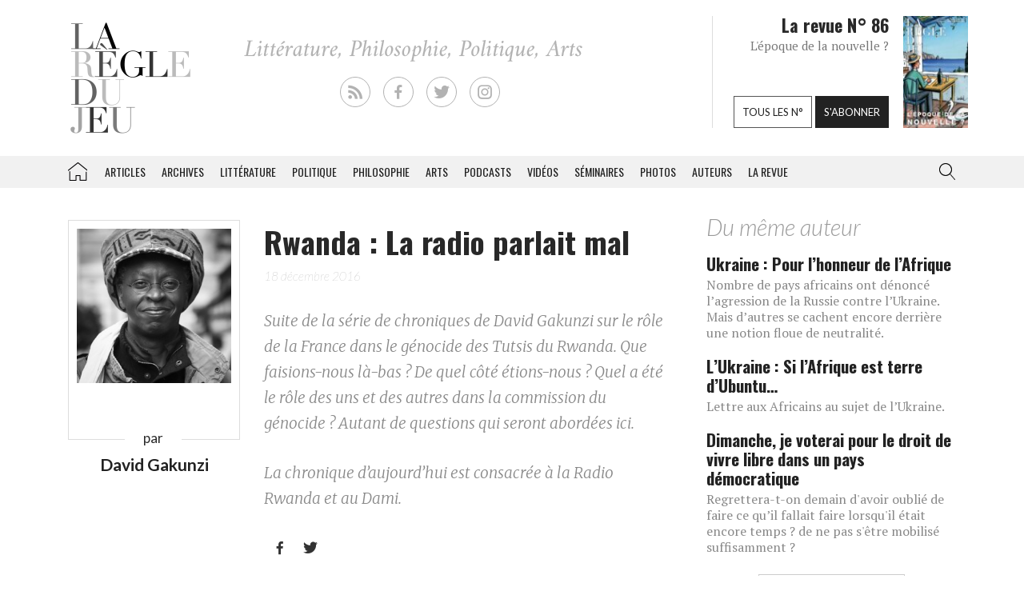

--- FILE ---
content_type: text/html; charset=UTF-8
request_url: https://laregledujeu.org/2016/12/18/30480/rwanda-la-radio-parlait-mal/
body_size: 19312
content:
<!DOCTYPE html>
<html class="no-js" lang="">

<head>
	
		<script async src="//pagead2.googlesyndication.com/pagead/js/adsbygoogle.js"></script>

		<script>
			(adsbygoogle = window.adsbygoogle || []).push({
				google_ad_client: "ca-pub-8955396641542719",
				enable_page_level_ads: true
			});
		</script>
		<meta charset=utf-8>
	<meta http-equiv=X-UA-Compatible content="IE=edge">
	<meta name="viewport" content="width=device-width, initial-scale=1">
	<meta name="format-detection" content="telephone=no" />
	<!-- The above 3 meta tags *must* come first in the head; any other head content must come *after* these tags -->
	<title>
		David Gakunzi, Rwanda&nbsp;: La radio parlait mal - La Règle du Jeu - Littérature, Philosophie, Politique, Arts	</title>
	<link rel="profile" href="https://gmpg.org/xfn/11">
	<link rel="pingback" href="https://laregledujeu.org/xmlrpc.php" />
		<meta name='robots' content='index, follow, max-image-preview:large, max-snippet:-1, max-video-preview:-1' />

	<!-- This site is optimized with the Yoast SEO Premium plugin v24.5 (Yoast SEO v24.5) - https://yoast.com/wordpress/plugins/seo/ -->
	<meta name="description" content="L’avenir était l’extermination et nous étions le conseil, le feu des tueurs. Il y a dans l’histoire de notre présence au Rwanda un chavirage dans la laideur." />
	<link rel="canonical" href="https://laregledujeu.org/2016/12/18/30480/rwanda-la-radio-parlait-mal/" />
	<meta property="og:locale" content="fr_FR" />
	<meta property="og:type" content="article" />
	<meta property="og:title" content="Rwanda : La radio parlait mal" />
	<meta property="og:description" content="L’avenir était l’extermination et nous étions le conseil, le feu des tueurs. Il y a dans l’histoire de notre présence au Rwanda un chavirage dans la laideur." />
	<meta property="og:url" content="https://laregledujeu.org/2016/12/18/30480/rwanda-la-radio-parlait-mal/" />
	<meta property="og:site_name" content="La Règle du Jeu" />
	<meta property="article:publisher" content="https://www.facebook.com/pages/La-r%c3%a8gle-du-jeu-Revue-RDJ/112920092069569" />
	<meta property="article:published_time" content="2016-12-18T17:08:25+00:00" />
	<meta property="article:modified_time" content="2016-12-18T17:21:47+00:00" />
	<meta property="og:image" content="https://laregledujeu.org/files/2016/12/rwanda-genocide-des-tutsis.jpg" />
	<meta property="og:image:width" content="950" />
	<meta property="og:image:height" content="471" />
	<meta property="og:image:type" content="image/jpeg" />
	<meta name="author" content="Redaction La Règle du Jeu" />
	<meta name="twitter:card" content="summary_large_image" />
	<meta name="twitter:creator" content="@laregledujeuorg" />
	<meta name="twitter:site" content="@laregledujeuorg" />
	<meta name="twitter:label1" content="Écrit par" />
	<meta name="twitter:data1" content="Redaction La Règle du Jeu" />
	<meta name="twitter:label2" content="Durée de lecture est." />
	<meta name="twitter:data2" content="8 minutes" />
	<script type="application/ld+json" class="yoast-schema-graph">{"@context":"https://schema.org","@graph":[{"@type":"WebPage","@id":"https://laregledujeu.org/2016/12/18/30480/rwanda-la-radio-parlait-mal/","url":"https://laregledujeu.org/2016/12/18/30480/rwanda-la-radio-parlait-mal/","name":"Rwanda : La radio parlait mal","isPartOf":{"@id":"https://laregledujeu.org/#website"},"primaryImageOfPage":{"@id":"https://laregledujeu.org/2016/12/18/30480/rwanda-la-radio-parlait-mal/#primaryimage"},"image":{"@id":"https://laregledujeu.org/2016/12/18/30480/rwanda-la-radio-parlait-mal/#primaryimage"},"thumbnailUrl":"https://laregledujeu.org/files/2016/12/rwanda-genocide-des-tutsis.jpg","datePublished":"2016-12-18T17:08:25+00:00","dateModified":"2016-12-18T17:21:47+00:00","author":{"@id":"https://laregledujeu.org/#/schema/person/6fcb84b6d08b6a98b4635f804fdecb89"},"description":"L’avenir était l’extermination et nous étions le conseil, le feu des tueurs. Il y a dans l’histoire de notre présence au Rwanda un chavirage dans la laideur.","breadcrumb":{"@id":"https://laregledujeu.org/2016/12/18/30480/rwanda-la-radio-parlait-mal/#breadcrumb"},"inLanguage":"fr-FR","potentialAction":[{"@type":"ReadAction","target":["https://laregledujeu.org/2016/12/18/30480/rwanda-la-radio-parlait-mal/"]}]},{"@type":"ImageObject","inLanguage":"fr-FR","@id":"https://laregledujeu.org/2016/12/18/30480/rwanda-la-radio-parlait-mal/#primaryimage","url":"https://laregledujeu.org/files/2016/12/rwanda-genocide-des-tutsis.jpg","contentUrl":"https://laregledujeu.org/files/2016/12/rwanda-genocide-des-tutsis.jpg","width":950,"height":471},{"@type":"BreadcrumbList","@id":"https://laregledujeu.org/2016/12/18/30480/rwanda-la-radio-parlait-mal/#breadcrumb","itemListElement":[{"@type":"ListItem","position":1,"name":"Accueil","item":"https://laregledujeu.org/"},{"@type":"ListItem","position":2,"name":"Rwanda&nbsp;: La radio parlait mal"}]},{"@type":"WebSite","@id":"https://laregledujeu.org/#website","url":"https://laregledujeu.org/","name":"La Règle du Jeu","description":"Littérature, Philosophie, Politique, Arts","potentialAction":[{"@type":"SearchAction","target":{"@type":"EntryPoint","urlTemplate":"https://laregledujeu.org/?s={search_term_string}"},"query-input":{"@type":"PropertyValueSpecification","valueRequired":true,"valueName":"search_term_string"}}],"inLanguage":"fr-FR"},{"@type":"Person","@id":"https://laregledujeu.org/#/schema/person/6fcb84b6d08b6a98b4635f804fdecb89","name":"Redaction La Règle du Jeu","image":{"@type":"ImageObject","inLanguage":"fr-FR","@id":"https://laregledujeu.org/#/schema/person/image/","url":"https://secure.gravatar.com/avatar/8a3bc76bb38684ecc3a174e014d82218?s=96&d=mm&r=g","contentUrl":"https://secure.gravatar.com/avatar/8a3bc76bb38684ecc3a174e014d82218?s=96&d=mm&r=g","caption":"Redaction La Règle du Jeu"},"url":"https://laregledujeu.org/author/mariadefranca/"}]}</script>
	<!-- / Yoast SEO Premium plugin. -->


<meta name="news_keywords" content="génocide, rwanda, tutsi" />
<meta name="original-source" content="https://laregledujeu.org/2016/12/18/30480/rwanda-la-radio-parlait-mal/" />
<link rel='dns-prefetch' href='//code.jquery.com' />
<link rel='dns-prefetch' href='//cdnjs.cloudflare.com' />
<link rel="alternate" type="application/rss+xml" title="La Règle du Jeu &raquo; Flux" href="https://laregledujeu.org/feed/" />
<link rel="alternate" type="application/rss+xml" title="La Règle du Jeu &raquo; Flux des commentaires" href="https://laregledujeu.org/comments/feed/" />
<script type="text/javascript">
/* <![CDATA[ */
window._wpemojiSettings = {"baseUrl":"https:\/\/s.w.org\/images\/core\/emoji\/15.0.3\/72x72\/","ext":".png","svgUrl":"https:\/\/s.w.org\/images\/core\/emoji\/15.0.3\/svg\/","svgExt":".svg","source":{"concatemoji":"https:\/\/laregledujeu.org\/wp-includes\/js\/wp-emoji-release.min.js?ver=6.6"}};
/*! This file is auto-generated */
!function(i,n){var o,s,e;function c(e){try{var t={supportTests:e,timestamp:(new Date).valueOf()};sessionStorage.setItem(o,JSON.stringify(t))}catch(e){}}function p(e,t,n){e.clearRect(0,0,e.canvas.width,e.canvas.height),e.fillText(t,0,0);var t=new Uint32Array(e.getImageData(0,0,e.canvas.width,e.canvas.height).data),r=(e.clearRect(0,0,e.canvas.width,e.canvas.height),e.fillText(n,0,0),new Uint32Array(e.getImageData(0,0,e.canvas.width,e.canvas.height).data));return t.every(function(e,t){return e===r[t]})}function u(e,t,n){switch(t){case"flag":return n(e,"\ud83c\udff3\ufe0f\u200d\u26a7\ufe0f","\ud83c\udff3\ufe0f\u200b\u26a7\ufe0f")?!1:!n(e,"\ud83c\uddfa\ud83c\uddf3","\ud83c\uddfa\u200b\ud83c\uddf3")&&!n(e,"\ud83c\udff4\udb40\udc67\udb40\udc62\udb40\udc65\udb40\udc6e\udb40\udc67\udb40\udc7f","\ud83c\udff4\u200b\udb40\udc67\u200b\udb40\udc62\u200b\udb40\udc65\u200b\udb40\udc6e\u200b\udb40\udc67\u200b\udb40\udc7f");case"emoji":return!n(e,"\ud83d\udc26\u200d\u2b1b","\ud83d\udc26\u200b\u2b1b")}return!1}function f(e,t,n){var r="undefined"!=typeof WorkerGlobalScope&&self instanceof WorkerGlobalScope?new OffscreenCanvas(300,150):i.createElement("canvas"),a=r.getContext("2d",{willReadFrequently:!0}),o=(a.textBaseline="top",a.font="600 32px Arial",{});return e.forEach(function(e){o[e]=t(a,e,n)}),o}function t(e){var t=i.createElement("script");t.src=e,t.defer=!0,i.head.appendChild(t)}"undefined"!=typeof Promise&&(o="wpEmojiSettingsSupports",s=["flag","emoji"],n.supports={everything:!0,everythingExceptFlag:!0},e=new Promise(function(e){i.addEventListener("DOMContentLoaded",e,{once:!0})}),new Promise(function(t){var n=function(){try{var e=JSON.parse(sessionStorage.getItem(o));if("object"==typeof e&&"number"==typeof e.timestamp&&(new Date).valueOf()<e.timestamp+604800&&"object"==typeof e.supportTests)return e.supportTests}catch(e){}return null}();if(!n){if("undefined"!=typeof Worker&&"undefined"!=typeof OffscreenCanvas&&"undefined"!=typeof URL&&URL.createObjectURL&&"undefined"!=typeof Blob)try{var e="postMessage("+f.toString()+"("+[JSON.stringify(s),u.toString(),p.toString()].join(",")+"));",r=new Blob([e],{type:"text/javascript"}),a=new Worker(URL.createObjectURL(r),{name:"wpTestEmojiSupports"});return void(a.onmessage=function(e){c(n=e.data),a.terminate(),t(n)})}catch(e){}c(n=f(s,u,p))}t(n)}).then(function(e){for(var t in e)n.supports[t]=e[t],n.supports.everything=n.supports.everything&&n.supports[t],"flag"!==t&&(n.supports.everythingExceptFlag=n.supports.everythingExceptFlag&&n.supports[t]);n.supports.everythingExceptFlag=n.supports.everythingExceptFlag&&!n.supports.flag,n.DOMReady=!1,n.readyCallback=function(){n.DOMReady=!0}}).then(function(){return e}).then(function(){var e;n.supports.everything||(n.readyCallback(),(e=n.source||{}).concatemoji?t(e.concatemoji):e.wpemoji&&e.twemoji&&(t(e.twemoji),t(e.wpemoji)))}))}((window,document),window._wpemojiSettings);
/* ]]> */
</script>
<style id='wp-emoji-styles-inline-css' type='text/css'>

	img.wp-smiley, img.emoji {
		display: inline !important;
		border: none !important;
		box-shadow: none !important;
		height: 1em !important;
		width: 1em !important;
		margin: 0 0.07em !important;
		vertical-align: -0.1em !important;
		background: none !important;
		padding: 0 !important;
	}
</style>
<link rel='stylesheet' id='wp-block-library-css' href='https://laregledujeu.org/wp-includes/css/dist/block-library/style.min.css?ver=6.6' type='text/css' media='all' />
<style id='classic-theme-styles-inline-css' type='text/css'>
/*! This file is auto-generated */
.wp-block-button__link{color:#fff;background-color:#32373c;border-radius:9999px;box-shadow:none;text-decoration:none;padding:calc(.667em + 2px) calc(1.333em + 2px);font-size:1.125em}.wp-block-file__button{background:#32373c;color:#fff;text-decoration:none}
</style>
<style id='global-styles-inline-css' type='text/css'>
:root{--wp--preset--aspect-ratio--square: 1;--wp--preset--aspect-ratio--4-3: 4/3;--wp--preset--aspect-ratio--3-4: 3/4;--wp--preset--aspect-ratio--3-2: 3/2;--wp--preset--aspect-ratio--2-3: 2/3;--wp--preset--aspect-ratio--16-9: 16/9;--wp--preset--aspect-ratio--9-16: 9/16;--wp--preset--color--black: #000000;--wp--preset--color--cyan-bluish-gray: #abb8c3;--wp--preset--color--white: #ffffff;--wp--preset--color--pale-pink: #f78da7;--wp--preset--color--vivid-red: #cf2e2e;--wp--preset--color--luminous-vivid-orange: #ff6900;--wp--preset--color--luminous-vivid-amber: #fcb900;--wp--preset--color--light-green-cyan: #7bdcb5;--wp--preset--color--vivid-green-cyan: #00d084;--wp--preset--color--pale-cyan-blue: #8ed1fc;--wp--preset--color--vivid-cyan-blue: #0693e3;--wp--preset--color--vivid-purple: #9b51e0;--wp--preset--gradient--vivid-cyan-blue-to-vivid-purple: linear-gradient(135deg,rgba(6,147,227,1) 0%,rgb(155,81,224) 100%);--wp--preset--gradient--light-green-cyan-to-vivid-green-cyan: linear-gradient(135deg,rgb(122,220,180) 0%,rgb(0,208,130) 100%);--wp--preset--gradient--luminous-vivid-amber-to-luminous-vivid-orange: linear-gradient(135deg,rgba(252,185,0,1) 0%,rgba(255,105,0,1) 100%);--wp--preset--gradient--luminous-vivid-orange-to-vivid-red: linear-gradient(135deg,rgba(255,105,0,1) 0%,rgb(207,46,46) 100%);--wp--preset--gradient--very-light-gray-to-cyan-bluish-gray: linear-gradient(135deg,rgb(238,238,238) 0%,rgb(169,184,195) 100%);--wp--preset--gradient--cool-to-warm-spectrum: linear-gradient(135deg,rgb(74,234,220) 0%,rgb(151,120,209) 20%,rgb(207,42,186) 40%,rgb(238,44,130) 60%,rgb(251,105,98) 80%,rgb(254,248,76) 100%);--wp--preset--gradient--blush-light-purple: linear-gradient(135deg,rgb(255,206,236) 0%,rgb(152,150,240) 100%);--wp--preset--gradient--blush-bordeaux: linear-gradient(135deg,rgb(254,205,165) 0%,rgb(254,45,45) 50%,rgb(107,0,62) 100%);--wp--preset--gradient--luminous-dusk: linear-gradient(135deg,rgb(255,203,112) 0%,rgb(199,81,192) 50%,rgb(65,88,208) 100%);--wp--preset--gradient--pale-ocean: linear-gradient(135deg,rgb(255,245,203) 0%,rgb(182,227,212) 50%,rgb(51,167,181) 100%);--wp--preset--gradient--electric-grass: linear-gradient(135deg,rgb(202,248,128) 0%,rgb(113,206,126) 100%);--wp--preset--gradient--midnight: linear-gradient(135deg,rgb(2,3,129) 0%,rgb(40,116,252) 100%);--wp--preset--font-size--small: 13px;--wp--preset--font-size--medium: 20px;--wp--preset--font-size--large: 36px;--wp--preset--font-size--x-large: 42px;--wp--preset--spacing--20: 0.44rem;--wp--preset--spacing--30: 0.67rem;--wp--preset--spacing--40: 1rem;--wp--preset--spacing--50: 1.5rem;--wp--preset--spacing--60: 2.25rem;--wp--preset--spacing--70: 3.38rem;--wp--preset--spacing--80: 5.06rem;--wp--preset--shadow--natural: 6px 6px 9px rgba(0, 0, 0, 0.2);--wp--preset--shadow--deep: 12px 12px 50px rgba(0, 0, 0, 0.4);--wp--preset--shadow--sharp: 6px 6px 0px rgba(0, 0, 0, 0.2);--wp--preset--shadow--outlined: 6px 6px 0px -3px rgba(255, 255, 255, 1), 6px 6px rgba(0, 0, 0, 1);--wp--preset--shadow--crisp: 6px 6px 0px rgba(0, 0, 0, 1);}:where(.is-layout-flex){gap: 0.5em;}:where(.is-layout-grid){gap: 0.5em;}body .is-layout-flex{display: flex;}.is-layout-flex{flex-wrap: wrap;align-items: center;}.is-layout-flex > :is(*, div){margin: 0;}body .is-layout-grid{display: grid;}.is-layout-grid > :is(*, div){margin: 0;}:where(.wp-block-columns.is-layout-flex){gap: 2em;}:where(.wp-block-columns.is-layout-grid){gap: 2em;}:where(.wp-block-post-template.is-layout-flex){gap: 1.25em;}:where(.wp-block-post-template.is-layout-grid){gap: 1.25em;}.has-black-color{color: var(--wp--preset--color--black) !important;}.has-cyan-bluish-gray-color{color: var(--wp--preset--color--cyan-bluish-gray) !important;}.has-white-color{color: var(--wp--preset--color--white) !important;}.has-pale-pink-color{color: var(--wp--preset--color--pale-pink) !important;}.has-vivid-red-color{color: var(--wp--preset--color--vivid-red) !important;}.has-luminous-vivid-orange-color{color: var(--wp--preset--color--luminous-vivid-orange) !important;}.has-luminous-vivid-amber-color{color: var(--wp--preset--color--luminous-vivid-amber) !important;}.has-light-green-cyan-color{color: var(--wp--preset--color--light-green-cyan) !important;}.has-vivid-green-cyan-color{color: var(--wp--preset--color--vivid-green-cyan) !important;}.has-pale-cyan-blue-color{color: var(--wp--preset--color--pale-cyan-blue) !important;}.has-vivid-cyan-blue-color{color: var(--wp--preset--color--vivid-cyan-blue) !important;}.has-vivid-purple-color{color: var(--wp--preset--color--vivid-purple) !important;}.has-black-background-color{background-color: var(--wp--preset--color--black) !important;}.has-cyan-bluish-gray-background-color{background-color: var(--wp--preset--color--cyan-bluish-gray) !important;}.has-white-background-color{background-color: var(--wp--preset--color--white) !important;}.has-pale-pink-background-color{background-color: var(--wp--preset--color--pale-pink) !important;}.has-vivid-red-background-color{background-color: var(--wp--preset--color--vivid-red) !important;}.has-luminous-vivid-orange-background-color{background-color: var(--wp--preset--color--luminous-vivid-orange) !important;}.has-luminous-vivid-amber-background-color{background-color: var(--wp--preset--color--luminous-vivid-amber) !important;}.has-light-green-cyan-background-color{background-color: var(--wp--preset--color--light-green-cyan) !important;}.has-vivid-green-cyan-background-color{background-color: var(--wp--preset--color--vivid-green-cyan) !important;}.has-pale-cyan-blue-background-color{background-color: var(--wp--preset--color--pale-cyan-blue) !important;}.has-vivid-cyan-blue-background-color{background-color: var(--wp--preset--color--vivid-cyan-blue) !important;}.has-vivid-purple-background-color{background-color: var(--wp--preset--color--vivid-purple) !important;}.has-black-border-color{border-color: var(--wp--preset--color--black) !important;}.has-cyan-bluish-gray-border-color{border-color: var(--wp--preset--color--cyan-bluish-gray) !important;}.has-white-border-color{border-color: var(--wp--preset--color--white) !important;}.has-pale-pink-border-color{border-color: var(--wp--preset--color--pale-pink) !important;}.has-vivid-red-border-color{border-color: var(--wp--preset--color--vivid-red) !important;}.has-luminous-vivid-orange-border-color{border-color: var(--wp--preset--color--luminous-vivid-orange) !important;}.has-luminous-vivid-amber-border-color{border-color: var(--wp--preset--color--luminous-vivid-amber) !important;}.has-light-green-cyan-border-color{border-color: var(--wp--preset--color--light-green-cyan) !important;}.has-vivid-green-cyan-border-color{border-color: var(--wp--preset--color--vivid-green-cyan) !important;}.has-pale-cyan-blue-border-color{border-color: var(--wp--preset--color--pale-cyan-blue) !important;}.has-vivid-cyan-blue-border-color{border-color: var(--wp--preset--color--vivid-cyan-blue) !important;}.has-vivid-purple-border-color{border-color: var(--wp--preset--color--vivid-purple) !important;}.has-vivid-cyan-blue-to-vivid-purple-gradient-background{background: var(--wp--preset--gradient--vivid-cyan-blue-to-vivid-purple) !important;}.has-light-green-cyan-to-vivid-green-cyan-gradient-background{background: var(--wp--preset--gradient--light-green-cyan-to-vivid-green-cyan) !important;}.has-luminous-vivid-amber-to-luminous-vivid-orange-gradient-background{background: var(--wp--preset--gradient--luminous-vivid-amber-to-luminous-vivid-orange) !important;}.has-luminous-vivid-orange-to-vivid-red-gradient-background{background: var(--wp--preset--gradient--luminous-vivid-orange-to-vivid-red) !important;}.has-very-light-gray-to-cyan-bluish-gray-gradient-background{background: var(--wp--preset--gradient--very-light-gray-to-cyan-bluish-gray) !important;}.has-cool-to-warm-spectrum-gradient-background{background: var(--wp--preset--gradient--cool-to-warm-spectrum) !important;}.has-blush-light-purple-gradient-background{background: var(--wp--preset--gradient--blush-light-purple) !important;}.has-blush-bordeaux-gradient-background{background: var(--wp--preset--gradient--blush-bordeaux) !important;}.has-luminous-dusk-gradient-background{background: var(--wp--preset--gradient--luminous-dusk) !important;}.has-pale-ocean-gradient-background{background: var(--wp--preset--gradient--pale-ocean) !important;}.has-electric-grass-gradient-background{background: var(--wp--preset--gradient--electric-grass) !important;}.has-midnight-gradient-background{background: var(--wp--preset--gradient--midnight) !important;}.has-small-font-size{font-size: var(--wp--preset--font-size--small) !important;}.has-medium-font-size{font-size: var(--wp--preset--font-size--medium) !important;}.has-large-font-size{font-size: var(--wp--preset--font-size--large) !important;}.has-x-large-font-size{font-size: var(--wp--preset--font-size--x-large) !important;}
:where(.wp-block-post-template.is-layout-flex){gap: 1.25em;}:where(.wp-block-post-template.is-layout-grid){gap: 1.25em;}
:where(.wp-block-columns.is-layout-flex){gap: 2em;}:where(.wp-block-columns.is-layout-grid){gap: 2em;}
:root :where(.wp-block-pullquote){font-size: 1.5em;line-height: 1.6;}
</style>
<link rel='stylesheet' id='contact-form-7-css' href='https://laregledujeu.org/wp-content/plugins/contact-form-7/includes/css/styles.css?ver=6.0.4' type='text/css' media='all' />
<link rel='stylesheet' id='dashicons-css' href='https://laregledujeu.org/wp-includes/css/dashicons.min.css?ver=6.6' type='text/css' media='all' />
<link rel='stylesheet' id='rdj-style-css' href='https://laregledujeu.org/wp-content/themes/rdjv3/style.css?ver=4.02' type='text/css' media='all' />
<link rel='stylesheet' id='font-awesome-css' href='//cdnjs.cloudflare.com/ajax/libs/font-awesome/5.10.2/css/all.min.css?ver=6.6' type='text/css' media='all' />
<link rel='stylesheet' id='new-royalslider-core-css-css' href='https://laregledujeu.org/wp-content/plugins/new-royalslider/lib/royalslider/royalslider.css?ver=3.4.1' type='text/css' media='all' />
<link rel='stylesheet' id='rsUni-css-css' href='https://laregledujeu.org/wp-content/plugins/new-royalslider/lib/royalslider/skins/universal/rs-universal.css?ver=3.4.1' type='text/css' media='all' />
<link rel='stylesheet' id='visible_nearby_zoom-css-css' href='https://laregledujeu.org/wp-content/plugins/new-royalslider/lib/royalslider/templates-css/rs-visible-nearby-zoom.css?ver=3.4.1' type='text/css' media='all' />
<link rel='stylesheet' id='__EPYT__style-css' href='https://laregledujeu.org/wp-content/plugins/youtube-embed-plus/styles/ytprefs.min.css?ver=14.2.1.3' type='text/css' media='all' />
<style id='__EPYT__style-inline-css' type='text/css'>

                .epyt-gallery-thumb {
                        width: 33.333%;
                }
                
</style>
<script type="text/javascript" src="https://code.jquery.com/jquery-latest.min.js?ver=6.6" id="jquery-js"></script>
<script type="text/javascript" src="https://laregledujeu.org/wp-content/themes/rdjv3/bootstrap/assets/javascripts/bootstrap.min.js?ver=6.6" id="bootstrap-min-js"></script>
<script type="text/javascript" id="__ytprefs__-js-extra">
/* <![CDATA[ */
var _EPYT_ = {"ajaxurl":"https:\/\/laregledujeu.org\/wp-admin\/admin-ajax.php","security":"a5a835bf75","gallery_scrolloffset":"20","eppathtoscripts":"https:\/\/laregledujeu.org\/wp-content\/plugins\/youtube-embed-plus\/scripts\/","eppath":"https:\/\/laregledujeu.org\/wp-content\/plugins\/youtube-embed-plus\/","epresponsiveselector":"[\"iframe.__youtube_prefs_widget__\"]","epdovol":"1","version":"14.2.1.3","evselector":"iframe.__youtube_prefs__[src], iframe[src*=\"youtube.com\/embed\/\"], iframe[src*=\"youtube-nocookie.com\/embed\/\"]","ajax_compat":"","maxres_facade":"eager","ytapi_load":"light","pause_others":"","stopMobileBuffer":"1","facade_mode":"","not_live_on_channel":"","vi_active":"","vi_js_posttypes":[]};
/* ]]> */
</script>
<script type="text/javascript" src="https://laregledujeu.org/wp-content/plugins/youtube-embed-plus/scripts/ytprefs.min.js?ver=14.2.1.3" id="__ytprefs__-js"></script>
<link rel="https://api.w.org/" href="https://laregledujeu.org/wp-json/" /><link rel="alternate" title="JSON" type="application/json" href="https://laregledujeu.org/wp-json/wp/v2/posts/30480" /><link rel="EditURI" type="application/rsd+xml" title="RSD" href="https://laregledujeu.org/xmlrpc.php?rsd" />
<link rel='shortlink' href='https://laregledujeu.org/?p=30480' />
<link rel="alternate" title="oEmbed (JSON)" type="application/json+oembed" href="https://laregledujeu.org/wp-json/oembed/1.0/embed?url=https%3A%2F%2Flaregledujeu.org%2F2016%2F12%2F18%2F30480%2Frwanda-la-radio-parlait-mal%2F" />
<script type="text/javascript" src="https://laregledujeu.org/wp-content/plugins/si-captcha-for-wordpress/captcha/si_captcha.js?ver=1769434673"></script>
<!-- begin SI CAPTCHA Anti-Spam - login/register form style -->
<style type="text/css">
.si_captcha_small { width:175px; height:45px; padding-top:10px; padding-bottom:10px; }
.si_captcha_large { width:250px; height:60px; padding-top:10px; padding-bottom:10px; }
img#si_image_com { border-style:none; margin:0; padding-right:5px; float:left; }
img#si_image_reg { border-style:none; margin:0; padding-right:5px; float:left; }
img#si_image_log { border-style:none; margin:0; padding-right:5px; float:left; }
img#si_image_side_login { border-style:none; margin:0; padding-right:5px; float:left; }
img#si_image_checkout { border-style:none; margin:0; padding-right:5px; float:left; }
img#si_image_jetpack { border-style:none; margin:0; padding-right:5px; float:left; }
img#si_image_bbpress_topic { border-style:none; margin:0; padding-right:5px; float:left; }
.si_captcha_refresh { border-style:none; margin:0; vertical-align:bottom; }
div#si_captcha_input { display:block; padding-top:15px; padding-bottom:5px; }
label#si_captcha_code_label { margin:0; }
input#si_captcha_code_input { width:65px; }
p#si_captcha_code_p { clear: left; padding-top:10px; }
.si-captcha-jetpack-error { color:#DC3232; }
</style>
<!-- end SI CAPTCHA Anti-Spam - login/register form style -->
			<script>
			(function(i, s, o, g, r, a, m) {
				i['GoogleAnalyticsObject'] = r;
				i[r] = i[r] || function() {
					(i[r].q = i[r].q || []).push(arguments)
				}, i[r].l = 1 * new Date();
				a = s.createElement(o),
					m = s.getElementsByTagName(o)[0];
				a.async = 1;
				a.src = g;
				m.parentNode.insertBefore(a, m)
			})(window, document, 'script', '//www.google-analytics.com/analytics.js', 'ga');

			ga('create', 'UA-91104-21', 'auto');
			ga('send', 'pageview');
		</script>

	</head>

<body class="post-template-default single single-post postid-30480 single-format-standard post-rwanda-la-radio-parlait-mal rdjv3 blog-1">
	<div id="pagewrap">
		<div id="page-body" class="container-fluid row">
			<header class="top container-fluid row">
				<div id="header-top-area" class="hidden-xs container">
					<div class="col-md-3">
						<a href="/" id="logo" class="left"></a>
					</div>
					<div class="">
						<ul id="social_links">
  <li><a class="rss" href="/feed/" target="_blank"></a></li>
  <li><a class="facebook" href="https://fr-fr.facebook.com/pages/La-regle-du-jeu-Revue-RDJ/112920092069569" target="_blank"></a></li>
  <li><a class="twitter" href="https://twitter.com/laregledujeuorg" target="_blank"></a></li>
  <li><a class="instagram" href="https://www.instagram.com/revuelaregledujeu/?hl=fr" target="_blank"></a></li>
</ul>

											</div>
					<div id="teaser" class="hidden-sm">
						<div class="col-right">
							<figure>
								<a href='https://laregledujeu.org/revue/n-86/'><span style='display: inline-block; margin-left: 0px; margin-top: -1.276617954071px;'><img width="81" height="143" src="https://laregledujeu.org/files/2025/09/la-regle-du-jeu-numero-86-le-retour-de-la-nouvelle-couverture.jpg" class="attachment-81x999 size-81x999 wp-post-image" alt="Couverture du N°85 de La Règle du jeu." decoding="async" srcset="https://laregledujeu.org/files/2025/09/la-regle-du-jeu-numero-86-le-retour-de-la-nouvelle-couverture.jpg 958w, https://laregledujeu.org/files/2025/09/la-regle-du-jeu-numero-86-le-retour-de-la-nouvelle-couverture-170x300.jpg 170w, https://laregledujeu.org/files/2025/09/la-regle-du-jeu-numero-86-le-retour-de-la-nouvelle-couverture-582x1024.jpg 582w, https://laregledujeu.org/files/2025/09/la-regle-du-jeu-numero-86-le-retour-de-la-nouvelle-couverture-85x150.jpg 85w, https://laregledujeu.org/files/2025/09/la-regle-du-jeu-numero-86-le-retour-de-la-nouvelle-couverture-768x1352.jpg 768w, https://laregledujeu.org/files/2025/09/la-regle-du-jeu-numero-86-le-retour-de-la-nouvelle-couverture-873x1536.jpg 873w, https://laregledujeu.org/files/2025/09/la-regle-du-jeu-numero-86-le-retour-de-la-nouvelle-couverture-840x1478.jpg 840w, https://laregledujeu.org/files/2025/09/la-regle-du-jeu-numero-86-le-retour-de-la-nouvelle-couverture-620x1091.jpg 620w, https://laregledujeu.org/files/2025/09/la-regle-du-jeu-numero-86-le-retour-de-la-nouvelle-couverture-420x739.jpg 420w" sizes="(max-width: 81px) 100vw, 81px" /></span></a>							</figure>
						</div>
						<div class="col-left" style="position: relative;">
							<h1>La revue N° 86</h1>
							<h2>L'époque de la nouvelle ?</h2>
							<div class="bottom-buttons">
								<a href="/tous-les-numeros/" class="rdj-btn rdj-btn-white rdj-btn-margin">Tous les n°</a>
								<a href="/boutique/abonnement/" class="rdj-btn rdj-btn-black">S'abonner</a>
							</div>
						</div>
					</div><!-- #teaser -->
				</div>
			</header>
			<script>
var el = document.getElementById('input.search-field');
if (el != null) {
	function blurInput() {
		window.scrollTo(0, 0);
	}
	el.addEventListener('blur', blurInput, false);
}
</script>
<nav id="top-menu" class="navbar navbar-default" data-spy="affix" data-offset-top="192">
	<div class="container"> 
		<!-- Brand and toggle get grouped for better mobile display -->
		<div class="navbar-header">
			<button type="button" class="navbar-toggle" data-toggle="collapse" data-target=".navbar-collapse">
				<span class="icon-bar"></span>
				<span class="icon-bar"></span>
				<span class="icon-bar"></span>
			</button>
			<a class="navbar-brand visible-xs" href="/"></a>
		</div><!-- /.navbar-header --> 
		
		<!-- Collect the nav links, forms, and other content for toggling -->
		<div class="collapse navbar-collapse" id="rdj-collapsible-menu">
			<div id="search-module-xs" class="visible-xs">
				<div class="search-embed">
	<form role="search" method="get" class="search-form form-inline" action="/">
		<div class="form-group">
			<select name="post_type" class="form-control search-post-type">
				<option value="post">Les articles</option>
				<option value="video">Les vidéos</option>
				<option value="seminary">Les séminaires</option>
				<option value="gallery">Les galeries</option>
				<option value="contributor">Les auteurs</option>
				<option value="issue">Les n° de la revue</option>
				<option value="all" selected="selected">Tous les contenus</option>
				<option value="arrabal">Le blog d'Arrabal</option>
			</select>
		</div>
		<div class="form-group input-group"> 
			<input type="text" class="form-control search-field" aria-label="..." placeholder="Rechercher dans la RDJ" value="" name="s" title="Rechercher">
			<span class="input-group-btn">
				<button type="submit" class="search-submit btn btn-default">Rechercher</button>
			</span> 
		</div>
	</form>
</div>			</div>
			<ul class="nav navbar-nav">
				<li id='menu-item-menu-item-21436' class='home menu-item menu-item-type-post_type menu-item-object-page current-menu-item page_item page-item- current_page_item menu-item-menu-item-21436'><a href='https://laregledujeu.org/'>La Règle du jeu – Littérature, Philosophie, Politique, Arts</a></li><li id='menu-item-menu-item-36229' class='menu-item menu-item-type-post_type menu-item-object-page current-menu-item page_item page-item- current_page_item menu-item-menu-item-36229'><a href='https://laregledujeu.org/articles/'>Articles</a></li><li id='menu-item-menu-item-22955' class='menu-item menu-item-type-post_type menu-item-object-page current-menu-item page_item page-item- current_page_item menu-item-menu-item-22955'><a href='https://laregledujeu.org/categorie/dossiers/archives-revue/'>Archives</a></li><li id='menu-item-menu-item-27294' class='menu-item menu-item-type-post_type menu-item-object-page current-menu-item page_item page-item- current_page_item menu-item-menu-item-27294'><a href='https://laregledujeu.org/categorie/litterature/'>Littérature</a></li><li id='menu-item-menu-item-27296' class='menu-item menu-item-type-post_type menu-item-object-page current-menu-item page_item page-item- current_page_item menu-item-menu-item-27296'><a href='https://laregledujeu.org/categorie/Politique/'>Politique</a></li><li id='menu-item-menu-item-27295' class='menu-item menu-item-type-post_type menu-item-object-page current-menu-item page_item page-item- current_page_item menu-item-menu-item-27295'><a href='https://laregledujeu.org/categorie/philosophie/'>Philosophie</a></li><li id='menu-item-menu-item-29378' class='menu-item menu-item-type-post_type menu-item-object-page current-menu-item page_item page-item- current_page_item menu-item-menu-item-29378'><a href='https://laregledujeu.org/categorie/art/'>Arts</a></li><li id='menu-item-menu-item-36230' class='menu-item menu-item-type-post_type menu-item-object-page current-menu-item page_item page-item- current_page_item menu-item-menu-item-36230'><a href='https://laregledujeu.org/podcasts/'>Podcasts</a></li><li id='menu-item-menu-item-22302' class='menu-item menu-item-type-post_type menu-item-object-page current-menu-item page_item page-item- current_page_item menu-item-menu-item-22302'><a href='https://laregledujeu.org/tele-rdj/'>Vidéos</a></li><li id='menu-item-menu-item-22354' class='menu-item menu-item-type-post_type menu-item-object-page current-menu-item page_item page-item- current_page_item menu-item-menu-item-22354'><a href='/les-seminaires/'>Séminaires</a></li><li id='menu-item-menu-item-27737' class='menu-item menu-item-type-post_type menu-item-object-page current-menu-item page_item page-item- current_page_item menu-item-menu-item-27737'><a href='https://laregledujeu.org/imagoscope/'>Photos</a></li><li id='menu-item-menu-item-22269' class='menu-item menu-item-type-post_type menu-item-object-page current-menu-item page_item page-item- current_page_item menu-item-menu-item-22269'><a href='https://laregledujeu.org/auteurs/'>Auteurs</a></li><li id='menu-item-menu-item-45658' class='menu-item menu-item-type-post_type menu-item-object-page current-menu-item page_item page-item- current_page_item menu-item-menu-item-45658'><a href='https://laregledujeu.org/la-regle-du-jeu/'>La revue</a></li>			</ul>

			<ul class="nav navbar-nav navbar-right hidden-xs">
				<li><a class="bar-search-toogle-link collapsed" role="button" data-toggle="collapse" href="#search-module" aria-expanded="true" aria-controls="search-module"></a></li>
			</ul>
		</div><!-- /.navbar-collapse --> 
		
		<div id="search-module" class="collapse container hidden-xs">
			<div class="search-embed">
	<form role="search" method="get" class="search-form form-inline" action="/">
		<div class="form-group">
			<select name="post_type" class="form-control search-post-type">
				<option value="post">Les articles</option>
				<option value="video">Les vidéos</option>
				<option value="seminary">Les séminaires</option>
				<option value="gallery">Les galeries</option>
				<option value="contributor">Les auteurs</option>
				<option value="issue">Les n° de la revue</option>
				<option value="all" selected="selected">Tous les contenus</option>
				<option value="arrabal">Le blog d'Arrabal</option>
			</select>
		</div>
		<div class="form-group input-group"> 
			<input type="text" class="form-control search-field" aria-label="..." placeholder="Rechercher dans la RDJ" value="" name="s" title="Rechercher">
			<span class="input-group-btn">
				<button type="submit" class="search-submit btn btn-default">Rechercher</button>
			</span> 
		</div>
	</form>
</div>		</div>

	</div><!-- /.container-fluid --> 
</nav>
<script>
$(document).ready(function () {
	$(".navbar-toggle").on("click", function () {
		$(this).toggleClass("active");
	});
});
</script><div id="content" class="container">
	<div id="main" class="col-md-42">
			<div class="post-30480 post type-post status-publish format-standard has-post-thumbnail hentry category-actualite category-non-classe category-news category-Politique tag-genocide tag-rwanda tag-tutsi" id="post-30480">
				<article class="single">
					<header class="post-info">
						 												<aside class="col-sm-18 col-md-16 col-lg-18 hidden-xs">
							<div class="frame">
								<figure>
<a href='https://laregledujeu.org/contributeur/david-gakunzi/'><img width="300" height="300" src="https://laregledujeu.org/files/2015/07/david_gakunzi-300x300.jpg" class="img-responsive wp-post-image" alt="" decoding="async" fetchpriority="high" srcset="https://laregledujeu.org/files/2015/07/david_gakunzi-300x300.jpg 300w, https://laregledujeu.org/files/2015/07/david_gakunzi-150x150.jpg 150w, https://laregledujeu.org/files/2015/07/david_gakunzi.jpg 400w" sizes="(max-width: 300px) 100vw, 300px" /></a>			
									<div class="source">
										<span class="by">par </span>
									</div>
								</figure>
							</div><!-- .frame -->
                            <div class="authors">
                                <a href='https://laregledujeu.org/contributeur/david-gakunzi/'>David Gakunzi</a>	
                            </div>
						</aside>
						<div class="heading col-sm-42 col-md-44 col-lg-42">
																				<h1>Rwanda&nbsp;: La radio parlait mal</h1>
															<h2 class="post-title visible-xs">par <a href='https://laregledujeu.org/contributeur/david-gakunzi/'>David Gakunzi</a></h2>
							                            <p class="date-info">18 décembre 2016</p>
							<div class="lead">
								
<p>Suite de la série de chroniques de David Gakunzi sur le rôle de la France dans le génocide des Tutsis du Rwanda. Que faisions-nous là-bas ? De quel côté étions-nous ? Quel a été le rôle des uns et des autres dans la commission du génocide ? Autant de questions qui seront abordées ici.</p>
<p>La chronique d’aujourd’hui est consacrée à la Radio Rwanda et au Dami.</p>
<ul class="share_links compact">
	<li><a href="https://www.facebook.com/sharer/sharer.php?u=https://laregledujeu.org/2016/12/18/30480/rwanda-la-radio-parlait-mal/" class="facebook" title="Share via Facebook" target="_blank">&#xf305;</a></li>
	<li><a href="https://twitter.com/share?url=https://laregledujeu.org/2016/12/18/30480/rwanda-la-radio-parlait-mal//&#038;text=Rwanda&nbsp;: La radio parlait mal" class="twitter" title="Share via Twitter" target="_blank">&#xf301;</a></li>
</ul>							 </div>
						</div>
							
					</header>
                    							<figure class="featured-image">
								<img width="840" height="416" src="https://laregledujeu.org/files/2016/12/rwanda-genocide-des-tutsis.jpg" class="img-responsive wp-post-image" alt="" decoding="async" srcset="https://laregledujeu.org/files/2016/12/rwanda-genocide-des-tutsis.jpg 950w, https://laregledujeu.org/files/2016/12/rwanda-genocide-des-tutsis-150x74.jpg 150w, https://laregledujeu.org/files/2016/12/rwanda-genocide-des-tutsis-300x149.jpg 300w, https://laregledujeu.org/files/2016/12/rwanda-genocide-des-tutsis-768x381.jpg 768w, https://laregledujeu.org/files/2016/12/rwanda-genocide-des-tutsis-620x307.jpg 620w, https://laregledujeu.org/files/2016/12/rwanda-genocide-des-tutsis-840x416.jpg 840w" sizes="(max-width: 840px) 100vw, 840px" />														</figure> 

												
                    					<div class="entry">               
						<p class="first-letter">La radio parlait mal ; Radio Rwanda parlait mal déjà. La nuit approchait ; l’obscurité était de plus en plus épaisse ; la lumière était déjà sous terre ; quelque chose de monstrueux se préparait ; les signes étaient là ; les signes annonçant le crime absolu. L’ombre était lourde de haine et de notre corps et de notre esprit, nous étions, nous, affairés, absorbés, occupés, très occupés. Occupés à de sombres travaux. DAMI. Nous étions Dami – Détachement d’Assistance Militaire et d’Instruction –; Dami gendarmerie, Dami police judicaire, Dami garde présidentielle, Dami artillerie, Dami génie. Le nom de l’avenir était l’extermination et nous étions le conseil, l’oreille et le feu des tueurs en croissance.</p>
<p>La radio parlait mal ; Radio Rwanda, bien avant la RTLM, Radio Rwanda, parlait mal déjà. La fréquence nationale parlait de « rubanda nyamwinshi » et « d’inyenzi », de peuple majoritaire et de cafards. Les Tutsis étaient encore vivants ; les Tutsis marchaient, respiraient, espéraient encore le soleil mais ils étaient déjà marqués pour la mort. Leur vie n’était plus la vie et nous étions les chouchous, les champions, les bien-aimés de leurs bourreaux. Le 6 décembre 1990, le Journal raciste Kangura publie les Dix commandements du bon Hutu et, bien visible, en grand, en quatrième de couverture, une photo de François Mitterrand avec en légende hommages, éloges et fleurs : « Un véritable ami du Rwanda. C’est dans le malheur que les véritables amis se découvrent. »</p>
<p>Amis-amis, collés-collés, frottant-frottant balançant avec les bourreaux au bal rond de l’Histoire : note datée du 3 février 1992 du Quai d’Orsay adressée à l’ambassade de France à Kigali : « Le lieutenant-colonel Chollet, chef du Dami, exercera simultanément les fonctions de conseiller du président de la République, chef suprême des forces armées rwandaises, et les fonctions de conseiller du chef d’état-major de l’armée rwandaise. »</p>
<p>Liés avec les Forces armées rwandaises (FAR), grand béguin, élans, feu, mouvements et vapeurs de poudre partagés du même côté de la ligne de front, l’entraînement, le turbin et l’effusion dans l’ambiance ; oui, tel fut notre inavouable destin, destin non pas subi, infligé, destin non pas malgré nous, mais sillon choisi, destin décidé. Rapport de la Mission interparlementaire sur le Rwanda : la France est « intervenue sur le terrain de façon extrêmement proche des FAR. Elle a, de façon continue, participé à l’élaboration de plans de bataille, dispensé des conseils à l’état-major et aux commandements de secteurs, proposant des restructurations et des nouvelles tactiques. Elle a envoyé sur place des conseillers pour instruire les FAR au maniement d’armes perfectionnées. Elle a enseigné les techniques de piégeage et de minage, suggérant pour cela les emplacements les plus appropriés. »</p>
<p>La Radio parlait mal, parlait mal déjà. Les sentences étaient rendues chaque jour, le flow déversé sur chaque colline, dans chaque maison, dans chaque oreille. Les ondes annonçaient des orages cruels et Léon Mugesera, le 22 novembre 1992, lunettes fumées et doigt levé, menaçait déjà les Tutsis de jour sans lendemain : « Dernièrement, j&rsquo;ai dit à quelqu&rsquo;un qui venait de se vanter devant moi d&rsquo;appartenir au Parti libéral. Je lui ai dit : L&rsquo;erreur que nous avons commise en 1959 est que, j&rsquo;étais encore un enfant, nous vous avons laissé sortir. Je lui ai demandé s&rsquo;il n&rsquo;a pas entendu raconter l&rsquo;histoire des Falashas qui sont retournés chez eux en Israël en provenance de l&rsquo;Ethiopie ? Il m&rsquo;a répondu qu&rsquo;il n&rsquo;en savait rien ! Je lui ai dit : « Ne sais-tu pas donc ni écouter ni lire ? Moi, je te fais savoir que chez toi c&rsquo;est en Ethiopie, que nous vous y ferons passer par la Nyabarongo pour que vous parveniez vite là-bas » ».</p>
<p>La haine grondait, voltigeait en colonnes, brasiers de métal virevoltant, la cadence macabre et arrogante de notre main-forte et nous savions. Nous savions ce que cette haine titubante ferait à la vie ; nous savions qu’il en serait ainsi : que des corps et des corps seraient ramassés à la pelle. Nous savions que le temps était ouvert à l’anéantissement. Rapport de la Mission interparlementaire: « Le général Jean Varret, ancien chef de la Mission militaire de coopération d’octobre 1990 à avril 1993, a indiqué devant la mission comment, lors de son arrivée au Rwanda, le colonel Rwagafilita lui avait expliqué la question tutsie : « ils sont très peu nombreux, nous allons les liquider.»</p>
<p>Et dès les premiers jours de notre présence là-bas des morts et des morts. 5 octobre 1990 : rafles, tortures et assassinats à Kigali. 8 octobre 1990 : des centaines de Tutsis pourchassés et massacrés dans la région du Mutara. Du 11 au 13 octobre 1990, massacre de Kibilira. Janvier 1991 massacre des Bagogwe. Mars 1992 : massacre du Bugesera. Le Bugesera. Tout commence avec un éditorial lu, diffusé et rediffusé sur Radio Rwanda, le 3 mars 1992, éclats de voix jetant les Tutsi en pâture: « Les agresseurs du Rwanda se prépareraient à se livrer à des actes de terrorisme et de déstabilisation des institutions sous leurs différents aspects. De tels plans étant découverts, nous ne pouvons en tant que presse publique, demeurer dans l’inaction. Nous sommes tenus de vous faire part des informations en notre possession. Vous pourrez donc après en avoir pris connaissance, adopter des attitudes qui s’imposent pour annihiler ces plans machiavéliques de l’ennemi Inyezi-Inkotanyi. » Dès le lendemain immense tuerie : des centaines de Tutsi et des membres de l’opposition massacrés.</p>
<p>Abomination dénoncée sur RFI, le 9 mars 1992 par Antonia Locatelli, une expatriée italienne, résidant au Rwanda et ce, depuis deux décennies : « Je sais que les gens qui sont venus commettre ces meurtres sont venus de l’extérieur. Ils ont été amenés par des véhicules des services gouvernementaux. Contrairement à ce que l’on dit, ce n’est pas une colère populaire qui s’exercerait contre les Tutsi, c’est un mouvement délibéré du gouvernement pour commettre des meurtres de type politique. »</p>
<p>Le 10 mars, Locatelli est assassinée par un gendarme. Et que dit notre cher Ambassadeur Martres de cet assassinat ? Deuil pour un cœur courageux, noble, généreux, aimant ? Respect pour Madame Locatelli ? Télégramme diplomatique daté du 11 mars 1992 : « Méprise selon la version officielle, assassinat délibéré selon la rumeur, l’intéressée était connue pour son opposition au bourgmestre très controversé de la commune. De surcroît, ses déclarations à RFI, d’ailleurs assez maladroites avaient sans doute déplu. »</p>
<p>Et ainsi de parole à paroles, de bouche en bouches, nos lèvres fange obscure relais raclant la propagande officielle des tueurs. Et parfois même, consignés au fond de nos archives, d’étranges messages palpitant de regrets exécrables comme dans ce télégramme secret défense daté du 13 octobre 1990, signé Colonel Galinié, attaché de Défense à l’ambassade de France : « Les paysans Hutus organisés par le MRND ont intensifié la recherche des Tutsis suspects dans les collines, des massacres sont signalés dans la région du Kibilira… Il reste que les forces gouvernementales souffrent de leur nombre réduit et de leur manque de moyens de même nature (en matériel et en techniciens) et ne peuvent pas exploiter plus à fond la fidélité des paysans qui participent de plus en plus à l’action militaire à travers des groupes d’auto-défense armés d’arcs et de machettes. Elles ne pourraient éventuellement inverser la situation en leur faveur qu’avec une aide externe soutenue, d’où l’appel aux amis, à la France en particulier. »</p>
<p>La lumière était déjà sous terre, l’ombre lourde de haine, tous les signes étaient là, l’avenir des Tutsi du Rwanda était sombre et nous, oui nous, nos valeurs proclamées écroulées, renversées, vaincues par nous-mêmes, nous battions la mesure avec le diable. Nous étions bien en guerre ; une sale guerre ; et réseau d’ombre rampant, le ventre peut-être traversé d’éclairs de honte, l’anonymat était notre souhait. Télégramme diplomatique daté du 15 mars 1991 envoyé de Paris et transmis à l’ambassadeur Georges Martres : « Nous n’avons pas l’intention d’annoncer officiellement la mise en place du Dami. Vous direz au président Habyarimana que nous souhaiterions qu’il agisse de la même manière. »</p>
<p>Basculement dans le néant, perdition dans un lugubre désastre. Il y a dans cette histoire, il y a dans l’histoire de notre présence au Rwanda comme un chavirage dans une laideur sans nom. Et chercher désespérément à rebaptiser notre flagrant déshonneur à l’humanité, honneur national, boire ainsi notre propre mensonge comme on boit une liqueur de sainteté pour oublier et solder d’un revers de plume, les comptes avec l’histoire, relève de la futilité, d’une indécente et puérile contorsion morale. Car à l’embouchure des saisons, il y aura toujours des cris entêtés s’élevant de la terre et risquant les mots pour dire les choses : au Rwanda, nous avons pris sève avec les tueurs.</p>
<p>&nbsp;</p>
<p>&nbsp;</p>
<div class="clear">
		
	<div class="taglist"><span class="titre">Thèmes</span> <a href="https://laregledujeu.org/mot/genocide/" rel="tag">Génocide</a> <a href="https://laregledujeu.org/mot/rwanda/" rel="tag">Rwanda</a> <a href="https://laregledujeu.org/mot/tutsi/" rel="tag">Tutsi</a></div></div>	
					</div>
				</article>
			</div><!-- #post -->
					</div><!-- #main -->
		<div id="sidebar" class="col-md-18 ">
				<div class="column1 col-sm-30 col-md-60">
    	<section id="same-contributor" class="post-list">
	<header class="topic-separator">
		<h1>Du même auteur</h1>
	</header>
	<div class="list-posts" style="clear: both;">
				<article id="post-38858">
			<header>
				<h1><a href="https://laregledujeu.org/2022/10/10/38858/ukraine-pour-lhonneur-de-lafrique/">Ukraine&nbsp;: Pour l’honneur de l’Afrique</a></h1>
			</header>
			<p><a href="https://laregledujeu.org/2022/10/10/38858/ukraine-pour-lhonneur-de-lafrique/">Nombre de pays africains ont dénoncé l’agression de la Russie contre l’Ukraine. Mais d’autres se cachent encore derrière une notion floue de neutralité.</a></p>
		</article>
				<article id="post-38664">
			<header>
				<h1><a href="https://laregledujeu.org/2022/06/13/38664/lukraine-si-lafrique-est-terre-dubuntu/">L’Ukraine&nbsp;: Si l’Afrique est terre d’Ubuntu…</a></h1>
			</header>
			<p><a href="https://laregledujeu.org/2022/06/13/38664/lukraine-si-lafrique-est-terre-dubuntu/">Lettre aux Africains au sujet de l’Ukraine.</a></p>
		</article>
				<article id="post-38528">
			<header>
				<h1><a href="https://laregledujeu.org/2022/04/20/38528/le-pen-dimanche-je-voterai-pour-le-droit-de-vivre-libre-dans-un-pays-democratique/">Dimanche, je voterai pour le droit de vivre libre dans un pays démocratique</a></h1>
			</header>
			<p><a href="https://laregledujeu.org/2022/04/20/38528/le-pen-dimanche-je-voterai-pour-le-droit-de-vivre-libre-dans-un-pays-democratique/">Regrettera-t-on demain d'avoir oublié de faire ce qu’il fallait faire lorsqu'il était encore temps ? de ne pas s'être mobilisé suffisamment ? </a></p>
		</article>
			</div>
	<div class="text-center" style="margin: 24px auto 3px auto; overflow: hidden;">
		<a href="https://laregledujeu.org/contributeur/david-gakunzi/" class="rdj-btn rdj-btn-white rdj-btn-faded">+ d'articles de l'auteur</a>
	</div>
</section>
	</div>
	<div class="google-adsense m-y-2" style="clear: both;">
	<script async src="//pagead2.googlesyndication.com/pagead/js/adsbygoogle.js"></script>
	<!-- entete-rdj-v1 -->
	<ins class="adsbygoogle"
		 style="display:block;"
		 data-ad-client="ca-pub-8955396641542719"
		 data-ad-slot="3641070580"
		 data-ad-format="auto"></ins>
	<script>
	(adsbygoogle = window.adsbygoogle || []).push({});
</script>
</div>

	<div class="column2 col-sm-30 col-md-60">
	        <section id="suggested-posts" class="post-list">
        <header class="topic-separator">
            <h1>A lire également</h1>
        </header>
        <article id="post-717">
            <figure class="hidden-xs hidden-sm">
                <a href="https://laregledujeu.org/2010/01/07/717/rwanda-ideologie-du-genocide/">
                <img width="450" height="306" src="https://laregledujeu.org/files/2010/01/Génocidé-Rwandais.jpg" class="img-responsive wp-post-image" alt="" decoding="async" loading="lazy" srcset="https://laregledujeu.org/files/2010/01/Génocidé-Rwandais.jpg 450w, https://laregledujeu.org/files/2010/01/Génocidé-Rwandais-150x102.jpg 150w, https://laregledujeu.org/files/2010/01/Génocidé-Rwandais-300x204.jpg 300w" sizes="(max-width: 450px) 100vw, 450px" />                </a>
            </figure>
            <header>
                <h1>
                    <a href="https://laregledujeu.org/2010/01/07/717/rwanda-ideologie-du-genocide/">                            
                    Rwanda&nbsp;: Idéologie du génocide                    </a>
                </h1>
                <h2>
                    <a href="https://laregledujeu.org/2010/01/07/717/rwanda-ideologie-du-genocide/">par <strong>David Gakunzi</strong>
                    </a>
                </h2>
            </header>
            <p>
            <a href="https://laregledujeu.org/2010/01/07/717/rwanda-ideologie-du-genocide/">
            Ils étaient pour la plupart des citoyens « effroyablement » ordinaires, des  bons pères de famille, bons sous tous rapports, chrétiens pratiquants assidus ...            </a>
            </p>
        </article>


        <article id="post-17300">
            <figure class="hidden-xs hidden-sm">
                <a href="https://laregledujeu.org/2014/06/27/17300/rwanda-reflexions-sur-le-dernier-genocide-du-xxe-siecle/">
                <img width="620" height="353" src="https://laregledujeu.org/files/2014/06/colloque-senat-rwanda.jpg" class="img-responsive wp-post-image" alt="" decoding="async" loading="lazy" srcset="https://laregledujeu.org/files/2014/06/colloque-senat-rwanda.jpg 956w, https://laregledujeu.org/files/2014/06/colloque-senat-rwanda-150x85.jpg 150w, https://laregledujeu.org/files/2014/06/colloque-senat-rwanda-300x170.jpg 300w, https://laregledujeu.org/files/2014/06/colloque-senat-rwanda-620x352.jpg 620w, https://laregledujeu.org/files/2014/06/colloque-senat-rwanda-490x280.jpg 490w" sizes="(max-width: 620px) 100vw, 620px" />                </a>
            </figure>
            <header>
                <h1>
                    <a href="https://laregledujeu.org/2014/06/27/17300/rwanda-reflexions-sur-le-dernier-genocide-du-xxe-siecle/">                            
                    Rwanda&nbsp;: Réflexions sur le dernier génocide du XXe siècle                    </a>
                </h1>
                <h2>
                    <a href="https://laregledujeu.org/2014/06/27/17300/rwanda-reflexions-sur-le-dernier-genocide-du-xxe-siecle/">par <strong>La Rédaction</strong>
                    </a>
                </h2>
            </header>
            <p>
            <a href="https://laregledujeu.org/2014/06/27/17300/rwanda-reflexions-sur-le-dernier-genocide-du-xxe-siecle/">
            Un colloque ce lundi 30 juin, avec notamment Bernard Kouchner et François Léotard.            </a>
            </p>
        </article>


        <article id="post-30043">
            <figure class="hidden-xs hidden-sm">
                <a href="https://laregledujeu.org/2016/11/08/30043/rwanda-sans-masques-ni-gants/">
                <img width="620" height="413" src="https://laregledujeu.org/files/2016/11/rwanda-genocide.jpg" class="img-responsive wp-post-image" alt="" decoding="async" loading="lazy" srcset="https://laregledujeu.org/files/2016/11/rwanda-genocide.jpg 3500w, https://laregledujeu.org/files/2016/11/rwanda-genocide-150x100.jpg 150w, https://laregledujeu.org/files/2016/11/rwanda-genocide-300x200.jpg 300w, https://laregledujeu.org/files/2016/11/rwanda-genocide-768x511.jpg 768w, https://laregledujeu.org/files/2016/11/rwanda-genocide-620x413.jpg 620w, https://laregledujeu.org/files/2016/11/rwanda-genocide-840x559.jpg 840w" sizes="(max-width: 620px) 100vw, 620px" />                </a>
            </figure>
            <header>
                <h1>
                    <a href="https://laregledujeu.org/2016/11/08/30043/rwanda-sans-masques-ni-gants/">                            
                    Rwanda&nbsp;: sans masques ni gants                    </a>
                </h1>
                <h2>
                    <a href="https://laregledujeu.org/2016/11/08/30043/rwanda-sans-masques-ni-gants/">par <strong>David Gakunzi</strong>
                    </a>
                </h2>
            </header>
            <p>
            <a href="https://laregledujeu.org/2016/11/08/30043/rwanda-sans-masques-ni-gants/">
            David Gakunzi tient pour La Règle du jeu une série de chroniques sur le rôle de la France dans le génocide des Tutsis du Rwanda.            </a>
            </p>
        </article>


        <article id="post-30170">
            <figure class="hidden-xs hidden-sm">
                <a href="https://laregledujeu.org/2016/11/17/30170/le-rwanda-notre-chute/">
                <img width="620" height="435" src="https://laregledujeu.org/files/2016/11/rwanda-genocide-tutsi.jpg" class="img-responsive wp-post-image" alt="" decoding="async" loading="lazy" srcset="https://laregledujeu.org/files/2016/11/rwanda-genocide-tutsi.jpg 1600w, https://laregledujeu.org/files/2016/11/rwanda-genocide-tutsi-150x105.jpg 150w, https://laregledujeu.org/files/2016/11/rwanda-genocide-tutsi-300x211.jpg 300w, https://laregledujeu.org/files/2016/11/rwanda-genocide-tutsi-768x539.jpg 768w, https://laregledujeu.org/files/2016/11/rwanda-genocide-tutsi-620x435.jpg 620w, https://laregledujeu.org/files/2016/11/rwanda-genocide-tutsi-840x590.jpg 840w" sizes="(max-width: 620px) 100vw, 620px" />                </a>
            </figure>
            <header>
                <h1>
                    <a href="https://laregledujeu.org/2016/11/17/30170/le-rwanda-notre-chute/">                            
                    Le Rwanda&nbsp;: notre chute                    </a>
                </h1>
                <h2>
                    <a href="https://laregledujeu.org/2016/11/17/30170/le-rwanda-notre-chute/">par <strong>David Gakunzi</strong>
                    </a>
                </h2>
            </header>
            <p>
            <a href="https://laregledujeu.org/2016/11/17/30170/le-rwanda-notre-chute/">
            France-Rwanda 1994. Mais que restera-t-il donc de la présence de la France au Rwanda, cette année-là ?            </a>
            </p>
        </article>


        <article id="post-30431">
            <figure class="hidden-xs hidden-sm">
                <a href="https://laregledujeu.org/2016/12/11/30431/rwanda-la-chose-commencait-et-nous-etions-la/">
                <img width="620" height="349" src="https://laregledujeu.org/files/2016/12/Rwanda-genocide-tutsi-france.jpg" class="img-responsive wp-post-image" alt="" decoding="async" loading="lazy" srcset="https://laregledujeu.org/files/2016/12/Rwanda-genocide-tutsi-france.jpg 824w, https://laregledujeu.org/files/2016/12/Rwanda-genocide-tutsi-france-150x84.jpg 150w, https://laregledujeu.org/files/2016/12/Rwanda-genocide-tutsi-france-300x169.jpg 300w, https://laregledujeu.org/files/2016/12/Rwanda-genocide-tutsi-france-768x432.jpg 768w, https://laregledujeu.org/files/2016/12/Rwanda-genocide-tutsi-france-620x349.jpg 620w" sizes="(max-width: 620px) 100vw, 620px" />                </a>
            </figure>
            <header>
                <h1>
                    <a href="https://laregledujeu.org/2016/12/11/30431/rwanda-la-chose-commencait-et-nous-etions-la/">                            
                    Rwanda&nbsp;: La chose commençait et nous étions là                    </a>
                </h1>
                <h2>
                    <a href="https://laregledujeu.org/2016/12/11/30431/rwanda-la-chose-commencait-et-nous-etions-la/">par <strong>David Gakunzi</strong>
                    </a>
                </h2>
            </header>
            <p>
            <a href="https://laregledujeu.org/2016/12/11/30431/rwanda-la-chose-commencait-et-nous-etions-la/">
            Qui ignore l’importance des mots? Retour sur les déclarations-catastrophes des responsables français «en charge de la question» au Rwanda pré-génocide.             </a>
            </p>
        </article>


    </section>    </div>    
	<div class="google-adsense m-y-2" style="clear: both;">
	<script async src="//pagead2.googlesyndication.com/pagead/js/adsbygoogle.js"></script>
	<!-- entete-rdj-v1 -->
	<ins class="adsbygoogle"
		 style="display:block;"
		 data-ad-client="ca-pub-8955396641542719"
		 data-ad-slot="3641070580"
		 data-ad-format="auto"></ins>
	<script>
	(adsbygoogle = window.adsbygoogle || []).push({});
</script>
</div>
		</div><!-- #sidebar -->
	</div><!-- #content -->
	
	<div class="container text-center newsletter-embed">
	<h1>Newsletter</h1>
	<p>Pour ne rien manquer de la RDJ</p>
	<p>&nbsp;</p>
<!-- Begin MailChimp Signup Form -->
<div id="mc_embed_signup">
<form action="//laregledujeu.us4.list-manage.com/subscribe/post?u=2d04a43c4dbb02c328bc2da5b&amp;id=a5e734ab3b" method="post" id="mc-embedded-subscribe-form" name="mc-embedded-subscribe-form" class="validate" target="_blank" novalidate>
	<div id="mc_embed_signup_scroll">
		<div class="mc-field-group form-group col-sm-60">
			<div class="input-group"> <span class="input-group-addon"> <i class="glyphicon glyphicon-envelope"></i> </span>
				<div class=" your-email">
					<input type="email" value="" name="EMAIL" class="required email" id="mce-EMAIL" placeholder="Votre e-mail" aria-invalid="false" aria-required="true" required="">
				</div>
					<span class="input-group-btn">
					<button type="submit" name="subscribe" id="mc-embedded-subscribe" class="rdj-btn rdj-btn-border-left rdj-btn-black" style="height: 40px;">S'abonner</button>
					</span>

			</div>
		</div>
		<div class="mc-field-group form-group col-sm-30">
			<div class="input-group"> <span class="input-group-addon"> Prénom </span>
				<input type="text" value="" name="FNAME" class="firstname" id="mce-FNAME">
			</div>
		</div>
		<div class="mc-field-group form-group col-sm-30">
			<div class="input-group"> <span class="input-group-addon"> Nom </span>
				<input type="text" value="" name="LNAME" class="lastname" id="mce-LNAME">
			</div>
		</div>
	</div>
	<div id="mce-responses" class="clear">
		<div class="response" id="mce-error-response" style="display:none"></div>
		<div class="response" id="mce-success-response" style="display:none"></div>
	</div>
	<!-- real people should not fill this in and expect good things - do not remove this or risk form bot signups-->
	<div style="position: absolute; left: -5000px;" aria-hidden="true">
		<input type="text" name="b_2d04a43c4dbb02c328bc2da5b_a5e734ab3b" tabindex="-1" value="">
	</div>
	<div class="clear">
	</div>
</form>
</div>
<script type='text/javascript' src='//s3.amazonaws.com/downloads.mailchimp.com/js/mc-validate.js'></script><script type='text/javascript'>(function($) {window.fnames = new Array(); window.ftypes = new Array();fnames[0]='EMAIL';ftypes[0]='email';fnames[1]='FNAME';ftypes[1]='text';fnames[2]='LNAME';ftypes[2]='text';
/*
 * Translated default messages for the $ validation plugin.
 * Locale: FR
 */
$.extend($.validator.messages, {
        required: "<span class='glyphicon glyphicon-remove' style='color:#fff;'></span> Ce champ est requis.",
        remote: "Veuillez remplir ce champ pour continuer.",
        email: "<span class='glyphicon glyphicon-remove' style='color:#fff;'></span> Veuillez entrer une adresse email valide.",
        url: "Veuillez entrer une URL valide.",
        date: "Veuillez entrer une date valide.",
        dateISO: "Veuillez entrer une date valide (ISO).",
        number: "Veuillez entrer un nombre valide.",
        digits: "Veuillez entrer (seulement) une valeur numérique.",
        creditcard: "Veuillez entrer un numéro de carte de crédit valide.",
        equalTo: "Veuillez entrer une nouvelle fois la même valeur.",
        accept: "Veuillez entrer une valeur avec une extension valide.",
        maxlength: $.validator.format("Veuillez ne pas entrer plus de {0} caractères."),
        minlength: $.validator.format("Veuillez entrer au moins {0} caractères."),
        rangelength: $.validator.format("Veuillez entrer entre {0} et {1} caractères."),
        range: $.validator.format("Veuillez entrer une valeur entre {0} et {1}."),
        max: $.validator.format("Veuillez entrer une valeur inférieure ou égale à {0}."),
        min: $.validator.format("Veuillez entrer une valeur supérieure ou égale à {0}.")
});}(jQuery));var $mcj = jQuery.noConflict(true);</script>
<!--End mc_embed_signup--></div>	
</div><!-- #body-wrapper -->
<div id="communityblock">
	<div id="toolmenu" class="container">
	<div class="print-option col-xs-30">
    	<div class="printfriendly-label"><span class="hidden-xs">Imprimer</span></div><div class="printfriendly pf-button  pf-alignleft">
                    <a href="#" rel="nofollow" onclick="window.print(); return false;" title="Printer Friendly, PDF & Email">
                    <img src="/wp-content/themes/rdjv3/images/layout/printer.png" alt="Print Friendly, PDF & Email" class="pf-button-img" style=""  />
                    </a>
                </div>    </div>
    <div class="share-links col-xs-30">
    	<ul class="share_links">
	<li class="title"><span class="hidden-xs">Partager </span></li>
	<li><a class="facebook" href="https://www.facebook.com/sharer/sharer.php?u=https://laregledujeu.org/2016/12/18/30480/rwanda-la-radio-parlait-mal/" title="Share via Facebook" target="_blank">&#xf305;</a></li>
	<li><a href="https://twitter.com/share?url=https://laregledujeu.org/2016/12/18/30480/rwanda-la-radio-parlait-mal//&#038;text=Rwanda&nbsp;: La radio parlait mal" class="twitter" title="Share via Twitter" target="_blank">&#xf301;</a></li>
</ul>    </div>
</div>    <section id="commentsblock" class="container">
		    </section>
</div>
<div id="footer-wrapper">
  <div id="footer" class="container">
  
     	<section id="footer-social">
            <ul id="social_links">
                <li><a class="twitter" href="https://twitter.com/laregledujeuorg" target="_blank"></a></li>
                <li><a class="facebook" href="https://fr-fr.facebook.com/pages/La-regle-du-jeu-Revue-RDJ/112920092069569" target="_blank"></a></li>
				<li><a class="instagram" href="https://www.instagram.com/revuelaregledujeu/?hl=fr" target="_blank"></a></li>
                <li><a class="rss" href="/feed/" target="_blank"></a></li>
            </ul>                
        </section>
 
   	<div id="footer-menus" class="menu-footer-container"><ul id="menu-footer" class="footer-menu"><li id="menu-item-21438" class="menu-item menu-item-type-custom menu-item-object-custom menu-item-has-children menu-item-21438"><a href="#">menu-1</a>
<ul class="sub-menu">
	<li id="menu-item-21486" class="menu-item menu-item-type-post_type menu-item-object-page menu-item-home menu-item-21486"><a href="https://laregledujeu.org/">Page d&rsquo;accueil</a></li>
	<li id="menu-item-45652" class="menu-item menu-item-type-post_type menu-item-object-page menu-item-45652"><a href="https://laregledujeu.org/newsletter/">La Newsletter de la semaine</a></li>
	<li id="menu-item-45654" class="menu-item menu-item-type-post_type menu-item-object-page menu-item-45654"><a href="https://laregledujeu.org/auteurs/">Auteurs</a></li>
</ul>
</li>
<li id="menu-item-21439" class="menu-item menu-item-type-custom menu-item-object-custom menu-item-has-children menu-item-21439"><a href="#">menu-2</a>
<ul class="sub-menu">
	<li id="menu-item-36232" class="menu-item menu-item-type-post_type menu-item-object-page menu-item-36232"><a href="https://laregledujeu.org/articles/">Articles</a></li>
	<li id="menu-item-23902" class="menu-item menu-item-type-taxonomy menu-item-object-category menu-item-23902"><a href="https://laregledujeu.org/categorie/dossiers/archives-revue/">Archives</a></li>
	<li id="menu-item-27290" class="menu-item menu-item-type-taxonomy menu-item-object-category menu-item-27290"><a href="https://laregledujeu.org/categorie/litterature/">Littérature</a></li>
	<li id="menu-item-27291" class="menu-item menu-item-type-taxonomy menu-item-object-category menu-item-27291"><a href="https://laregledujeu.org/categorie/philosophie/">Philosophie</a></li>
	<li id="menu-item-27292" class="menu-item menu-item-type-taxonomy menu-item-object-category current-post-ancestor current-menu-parent current-post-parent menu-item-27292"><a href="https://laregledujeu.org/categorie/Politique/">Politique</a></li>
	<li id="menu-item-27289" class="menu-item menu-item-type-taxonomy menu-item-object-category menu-item-27289"><a href="https://laregledujeu.org/categorie/art/">Arts</a></li>
</ul>
</li>
<li id="menu-item-21440" class="menu-item menu-item-type-custom menu-item-object-custom menu-item-has-children menu-item-21440"><a href="#">menu-3</a>
<ul class="sub-menu">
	<li id="menu-item-36231" class="menu-item menu-item-type-post_type menu-item-object-page menu-item-36231"><a href="https://laregledujeu.org/podcasts/">Podcasts</a></li>
	<li id="menu-item-23995" class="menu-item menu-item-type-post_type menu-item-object-page menu-item-23995"><a href="https://laregledujeu.org/tele-rdj/">Vidéos</a></li>
	<li id="menu-item-45660" class="menu-item menu-item-type-post_type menu-item-object-page menu-item-45660"><a href="https://laregledujeu.org/imagoscope/">Photos</a></li>
</ul>
</li>
<li id="menu-item-21441" class="menu-item menu-item-type-custom menu-item-object-custom menu-item-has-children menu-item-21441"><a href="#">menu-4</a>
<ul class="sub-menu">
	<li id="menu-item-23996" class="menu-item menu-item-type-post_type menu-item-object-page menu-item-23996"><a href="https://laregledujeu.org/les-seminaires/">Séminaires</a></li>
	<li id="menu-item-23897" class="menu-item menu-item-type-taxonomy menu-item-object-thematique menu-item-23897"><a href="https://laregledujeu.org/thematique/heidegger/">Séminaire Heidegger</a></li>
	<li id="menu-item-23899" class="menu-item menu-item-type-taxonomy menu-item-object-thematique menu-item-23899"><a href="https://laregledujeu.org/thematique/le-parti-pris-de-ponge/">Séminaire Le parti pris de Ponge</a></li>
</ul>
</li>
<li id="menu-item-22383" class="menu-item menu-item-type-custom menu-item-object-custom menu-item-has-children menu-item-22383"><a href="#">menu-5</a>
<ul class="sub-menu">
	<li id="menu-item-21451" class="menu-item menu-item-type-post_type menu-item-object-page menu-item-21451"><a href="https://laregledujeu.org/la-regle-du-jeu/">La Revue</a></li>
	<li id="menu-item-21444" class="menu-item menu-item-type-custom menu-item-object-custom menu-item-21444"><a href="/tous-les-numeros">Tous les N°</a></li>
	<li id="menu-item-45656" class="menu-item menu-item-type-post_type menu-item-object-issue menu-item-45656"><a href="https://laregledujeu.org/revue/n-86/">Notre dernier N°</a></li>
	<li id="menu-item-23901" class="menu-item menu-item-type-post_type menu-item-object-page menu-item-23901"><a href="https://laregledujeu.org/la-regle-du-jeu/abonnement/">S&rsquo;abonner</a></li>
</ul>
</li>
<li id="menu-item-22384" class="menu-item menu-item-type-custom menu-item-object-custom menu-item-has-children menu-item-22384"><a href="#">menu-6</a>
<ul class="sub-menu">
	<li id="menu-item-21437" class="menu-item menu-item-type-post_type menu-item-object-page menu-item-21437"><a href="https://laregledujeu.org/contact/">Contact</a></li>
</ul>
</li>
</ul></div>
         <p class="copyright">&copy; La Règle du Jeu 2015</p>
         
    </div><!-- #footer --> 
  </div><!-- #footer-wrapper --> 
</div><!-- #body --> 
     <script type="text/javascript" id="pf_script">
                      var pfHeaderImgUrl = '';
          var pfHeaderTagline = '';
          var pfdisableClickToDel = '0';
          var pfImagesSize = 'full-size';
          var pfImageDisplayStyle = 'right';
          var pfEncodeImages = '0';
          var pfShowHiddenContent  = '0';
          var pfDisableEmail = '0';
          var pfDisablePDF = '0';
          var pfDisablePrint = '0';

            
          var pfPlatform = 'WordPress';

        (function($){
            $(document).ready(function(){
                if($('.pf-button-content').length === 0){
                    $('style#pf-excerpt-styles').remove();
                }
            });
        })(jQuery);
        </script>
      <script defer src='https://cdn.printfriendly.com/printfriendly.js'></script>
            
            <script type="text/javascript" src="https://laregledujeu.org/wp-includes/js/comment-reply.min.js?ver=6.6" id="comment-reply-js" async="async" data-wp-strategy="async"></script>
<script type="text/javascript" src="https://laregledujeu.org/wp-includes/js/dist/hooks.min.js?ver=2810c76e705dd1a53b18" id="wp-hooks-js"></script>
<script type="text/javascript" src="https://laregledujeu.org/wp-includes/js/dist/i18n.min.js?ver=5e580eb46a90c2b997e6" id="wp-i18n-js"></script>
<script type="text/javascript" id="wp-i18n-js-after">
/* <![CDATA[ */
wp.i18n.setLocaleData( { 'text direction\u0004ltr': [ 'ltr' ] } );
/* ]]> */
</script>
<script type="text/javascript" src="https://laregledujeu.org/wp-content/plugins/contact-form-7/includes/swv/js/index.js?ver=6.0.4" id="swv-js"></script>
<script type="text/javascript" id="contact-form-7-js-before">
/* <![CDATA[ */
var wpcf7 = {
    "api": {
        "root": "https:\/\/laregledujeu.org\/wp-json\/",
        "namespace": "contact-form-7\/v1"
    }
};
/* ]]> */
</script>
<script type="text/javascript" src="https://laregledujeu.org/wp-content/plugins/contact-form-7/includes/js/index.js?ver=6.0.4" id="contact-form-7-js"></script>
<script type="text/javascript" src="https://laregledujeu.org/wp-content/plugins/youtube-embed-plus/scripts/fitvids.min.js?ver=14.2.1.3" id="__ytprefsfitvids__-js"></script>
<script type="text/javascript" src="https://laregledujeu.org/wp-content/plugins/new-royalslider/lib/royalslider/jquery.royalslider.min.js?ver=3.4.1" id="new-royalslider-main-js-js"></script>
<script type="text/javascript" src="//downloads.mailchimp.com/js/signup-forms/popup/unique-methods/embed.js" data-dojo-config="usePlainJson: true, isDebug: false"></script><script type="text/javascript">window.dojoRequire(["mojo/signup-forms/Loader"], function(L) { L.start({"baseUrl":"mc.us4.list-manage.com","uuid":"2d04a43c4dbb02c328bc2da5b","lid":"a5e734ab3b","uniqueMethods":true}) })</script>
</body>
</html>


--- FILE ---
content_type: text/html; charset=utf-8
request_url: https://www.google.com/recaptcha/api2/aframe
body_size: 264
content:
<!DOCTYPE HTML><html><head><meta http-equiv="content-type" content="text/html; charset=UTF-8"></head><body><script nonce="dviUhtwdre1Lzmm7P0C-6w">/** Anti-fraud and anti-abuse applications only. See google.com/recaptcha */ try{var clients={'sodar':'https://pagead2.googlesyndication.com/pagead/sodar?'};window.addEventListener("message",function(a){try{if(a.source===window.parent){var b=JSON.parse(a.data);var c=clients[b['id']];if(c){var d=document.createElement('img');d.src=c+b['params']+'&rc='+(localStorage.getItem("rc::a")?sessionStorage.getItem("rc::b"):"");window.document.body.appendChild(d);sessionStorage.setItem("rc::e",parseInt(sessionStorage.getItem("rc::e")||0)+1);localStorage.setItem("rc::h",'1769434678108');}}}catch(b){}});window.parent.postMessage("_grecaptcha_ready", "*");}catch(b){}</script></body></html>